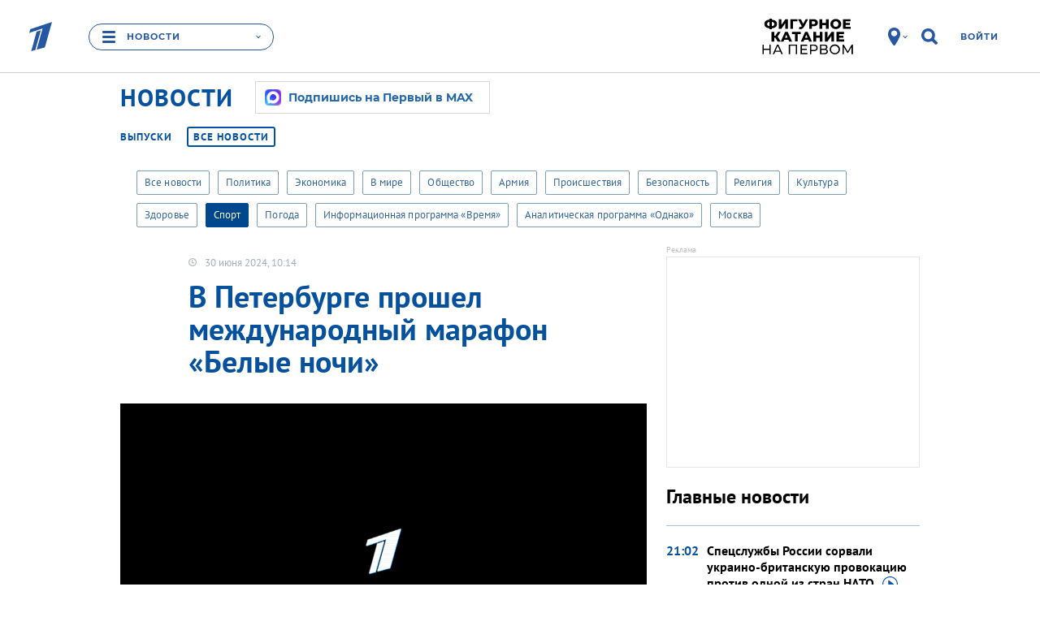

--- FILE ---
content_type: text/html
request_url: https://tns-counter.ru/nc01a**R%3Eundefined*1tv/ru/UTF-8/tmsec=1tv/734743771***
body_size: 15
content:
94CC7C146914165EG1762924126:94CC7C146914165EG1762924126

--- FILE ---
content_type: image/svg+xml
request_url: https://static.1tv.ru/assets/web/rutube-blue-ba4dbdb21fd182fb3e53ce17440e3b708d06567cc179dfc3f38c7d1afe05a5e0.svg
body_size: 116
content:
<svg width="152" height="136" viewBox="0 0 152 156" fill="none" xmlns="http://www.w3.org/2000/svg">
<path fill="#0757A8" d="M123.6876 14.2359a14.0874 14.0874 0 1 0 28.1748 0a14.0874 14.0874 0 1 0 -28.1748 0" />
<path d="M97.7564 25.0254H0V135.96H27.7753V99.8691H78.9624L103.245 135.96H134.347L107.569 99.7028C117.112 98.3285 121.873 95.2122 125.532 90.2226C129.191 85.233 131.02 77.2496 131.02 66.6052V58.2892C131.02 51.9691 130.355 46.9795 129.191 43.1542C128.027 39.3289 126.031 36.0024 123.203 33.0087C120.21 30.1813 116.883 28.1855 112.891 26.8549C108.9 25.6907 103.91 25.0254 97.7564 25.0254ZM93.2658 75.4201H27.7753V49.4743H93.2658C97.0912 49.4743 99.7523 50.1396 101.083 51.3038C102.413 52.4681 103.245 54.6302 103.245 57.7903V67.1041C103.245 70.4305 102.413 72.5927 101.083 73.7569C99.7523 74.9212 97.0912 75.4201 93.2658 75.4201Z" fill="#0757A8"/>
</svg>

--- FILE ---
content_type: image/svg+xml
request_url: https://static.1tv.ru/assets/web/telegram-blue-c92c9d500c19a5ff892b6471e2872c5eedf3d649bb889c0634c60f029325caee.svg
body_size: 109
content:
<?xml version="1.0" encoding="utf-8"?>
<!-- Generator: Adobe Illustrator 21.1.0, SVG Export Plug-In . SVG Version: 6.00 Build 0)  -->
<svg version="1.1" id="Layer_1" xmlns="http://www.w3.org/2000/svg" xmlns:xlink="http://www.w3.org/1999/xlink" x="0px" y="0px"
	 viewBox="0 0 20 20" style="enable-background:new 0 0 20 20;" xml:space="preserve">
<style type="text/css">
	.st0{fill:#0757A8;}
</style>
<path class="st0" d="M0.4,9.6L5,11.4l1.8,5.9c0.1,0.4,0.6,0.5,0.9,0.3l2.6-2.2c0.3-0.2,0.7-0.2,0.9,0l4.6,3.5c0.3,0.2,0.8,0.1,0.9-0.3L20,1.7
	c0.1-0.4-0.3-0.8-0.7-0.6L0.3,8.6C-0.1,8.8-0.1,9.4,0.4,9.6L0.4,9.6z M6.5,10.5l9-5.7c0.2-0.1,0.3,0.1,0.2,0.3l-7.4,7.1
	c-0.3,0.3-0.4,0.6-0.5,1L7.5,15c0,0.3-0.4,0.3-0.5,0l-1-3.5C6,11.1,6.1,10.7,6.5,10.5L6.5,10.5z M6.5,10.5"/>
</svg>


--- FILE ---
content_type: image/svg+xml
request_url: https://static.1tv.ru/assets/web/calendar-left-f4ded9f5721b40cf3fca9e56764b0b16841f321a7a1f81c1271a630e8fef2e29.svg
body_size: 40
content:
<?xml version="1.0" encoding="utf-8"?>
<!-- Generator: Adobe Illustrator 19.1.0, SVG Export Plug-In . SVG Version: 6.00 Build 0)  -->
<svg version="1.0" id="Layer_1" xmlns="http://www.w3.org/2000/svg" xmlns:xlink="http://www.w3.org/1999/xlink" x="0px" y="0px"
	 width="16px" height="20px" viewBox="0 0 12 22" style="enable-background:new 0 0 12 22;" xml:space="preserve">
<style type="text/css">
	.st0{fill-rule:evenodd;clip-rule:evenodd;fill:#BACCD8;}
</style>
<path class="st0" d="M12,1L2,11l10,10l-1,1L0,11L11,0L12,1z"/>
</svg>


--- FILE ---
content_type: text/javascript; charset=utf-8
request_url: https://balancer-vod.1tv.ru/video/multibitrate/video/2024/06/30/b9c69d24-4393-40f4-a76e-4f0a42e389d0_HD-news-2024_06_30-10_32_58_,350,950,3800,8000,.mp4.urlset/master.m3u8.jsonp?callback=_eump_fw_callback_83568&rnd=1762924126985981
body_size: 795
content:
typeof _eump_fw_callback_83568 === 'function' && _eump_fw_callback_83568({"url":"https://v6-dtln.1internet.tv/video/multibitrate/video/2024/06/30/b9c69d24-4393-40f4-a76e-4f0a42e389d0_HD-news-2024_06_30-10_32_58_,350,950,3800,8000,.mp4.urlset/master.m3u8.jsonp?callback=_eump_fw_callback_83568&rnd=1762924126985981","urls":["https://v6-dtln.1internet.tv/video/multibitrate/video/2024/06/30/b9c69d24-4393-40f4-a76e-4f0a42e389d0_HD-news-2024_06_30-10_32_58_,350,950,3800,8000,.mp4.urlset/master.m3u8.jsonp?callback=_eump_fw_callback_83568&rnd=1762924126985981","https://v2-rtc.1internet.tv/video/multibitrate/video/2024/06/30/b9c69d24-4393-40f4-a76e-4f0a42e389d0_HD-news-2024_06_30-10_32_58_,350,950,3800,8000,.mp4.urlset/master.m3u8.jsonp?callback=_eump_fw_callback_83568&rnd=1762924126985981"]});